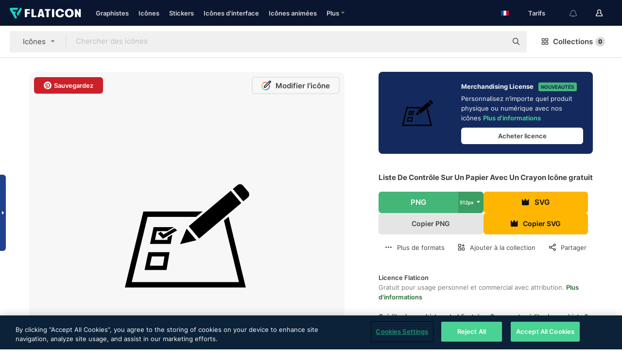

--- FILE ---
content_type: application/javascript
request_url: https://media.flaticon.com/dist/js/script.ec2b0a4ce81d0edaecfa.js
body_size: 9370
content:
!function(s){function e(e){for(var t,n,r=e[0],c=e[1],a=e[2],o=0,i=[];o<r.length;o++)n=r[o],Object.prototype.hasOwnProperty.call(l,n)&&l[n]&&i.push(l[n][0]),l[n]=0;for(t in c)Object.prototype.hasOwnProperty.call(c,t)&&(s[t]=c[t]);for(m&&m(e);i.length;)i.shift()();return d.push.apply(d,a||[]),u()}function u(){for(var e,t=0;t<d.length;t++){for(var n=d[t],r=!0,c=1;c<n.length;c++){var a=n[c];0!==l[a]&&(r=!1)}r&&(d.splice(t--,1),e=h(h.s=n[0]))}return e}var n={},l={20:0},d=[];function h(e){var t;return(n[e]||(t=n[e]={i:e,l:!1,exports:{}},s[e].call(t.exports,t,t.exports,h),t.l=!0,t)).exports}h.e=function(r){var c,a,e,o,t,n=[],i=l[r];return 0!==i&&(i?n.push(i[2]):(t=new Promise(function(e,t){i=l[r]=[e,t]}),n.push(i[2]=t),(c=document.createElement("script")).charset="utf-8",c.timeout=120,h.nc&&c.setAttribute("nonce",h.nc),c.src=h.p+"js/"+({}[t=r]||t)+".ec2b0a4ce81d0edaecfa.js",a=new Error,e=function(e){c.onerror=c.onload=null,clearTimeout(o);var t,n=l[r];0!==n&&(n&&(t=e&&("load"===e.type?"missing":e.type),e=e&&e.target&&e.target.src,a.message="Loading chunk "+r+" failed.\n("+t+": "+e+")",a.name="ChunkLoadError",a.type=t,a.request=e,n[1](a)),l[r]=void 0)},o=setTimeout(function(){e({type:"timeout",target:c})},12e4),c.onerror=c.onload=e,document.head.appendChild(c))),Promise.all(n)},h.m=s,h.c=n,h.d=function(e,t,n){h.o(e,t)||Object.defineProperty(e,t,{enumerable:!0,get:n})},h.r=function(e){"undefined"!=typeof Symbol&&Symbol.toStringTag&&Object.defineProperty(e,Symbol.toStringTag,{value:"Module"}),Object.defineProperty(e,"__esModule",{value:!0})},h.t=function(t,e){if(1&e&&(t=h(t)),8&e)return t;if(4&e&&"object"==typeof t&&t&&t.__esModule)return t;var n=Object.create(null);if(h.r(n),Object.defineProperty(n,"default",{enumerable:!0,value:t}),2&e&&"string"!=typeof t)for(var r in t)h.d(n,r,function(e){return t[e]}.bind(null,r));return n},h.n=function(e){var t=e&&e.__esModule?function(){return e.default}:function(){return e};return h.d(t,"a",t),t},h.o=function(e,t){return Object.prototype.hasOwnProperty.call(e,t)},h.p="/media/dist/",h.oe=function(e){throw console.error(e),e};var t=(r=window.webpackJsonp=window.webpackJsonp||[]).push.bind(r);r.push=e;for(var r=r.slice(),c=0;c<r.length;c++)e(r[c]);var m=t;d.push([389,0]),u()}({290:function(e,t,n){n=n(4);e.exports=(n.default||n).template({compiler:[8,">= 4.3.0"],main:function(e,t,n,r,c){var a,o=null!=t?t:e.nullContext||{},i=e.hooks.helperMissing,s=e.escapeExpression,e=e.lookupProperty||function(e,t){if(Object.prototype.hasOwnProperty.call(e,t))return e[t]};return'<div class="container-fluid">\n    <div class="row row--vertical-center row--horizontal-center">\n        <div class="crusades__discount">'+s((e(n,"language")||t&&e(t,"language")||i).call(o,"%s OFF","30%",{name:"language",hash:{},data:c,loc:{start:{line:3,column:40},end:{line:3,column:69}}}))+'</div>\n        <div class="crusades__description">'+(null!=(a=(e(n,"language")||t&&e(t,"language")||i).call(o,"Your %s Premium subscription comes with a %s30%% discount on %s%s","Flaticon","<b>","Freepik","</b>",{name:"language",hash:{},data:c,loc:{start:{line:4,column:43},end:{line:4,column:161}}}))?a:"")+'</div>\n        <div class="crusades__schedule">\n            <div class="crusades__countdown countdown"></div>\n            <p class="crusades__countdown__description">'+s((e(n,"language")||t&&e(t,"language")||i).call(o,"*valid 24 hours",{name:"language",hash:{},data:c,loc:{start:{line:7,column:56},end:{line:7,column:88}}}))+'</p>\n        </div>\n        <a href="https://www.freepik.com/profile/premium?coupon=welcome&utm_source=freepik&utm_medium=banner&utm_campaign=welcome-successful-payment" class="button button--md button--flat button--premium" target="_blank">'+s((e(n,"language")||t&&e(t,"language")||i).call(o,"Go Premium",{name:"language",hash:{},data:c,loc:{start:{line:9,column:221},end:{line:9,column:248}}}))+"</a>\n    </div>\n</div>"},useData:!0})},291:function(e,t,n){n=n(4);e.exports=(n.default||n).template({compiler:[8,">= 4.3.0"],main:function(e,t,n,r,c){var a,o=null!=t?t:e.nullContext||{},i=e.hooks.helperMissing,s=e.escapeExpression,e=e.lookupProperty||function(e,t){if(Object.prototype.hasOwnProperty.call(e,t))return e[t]};return'<div class="container-fluid">\n    <div class="row row--vertical-center row--horizontal-center">\n        <div class="crusades__discount">'+s((e(n,"language")||t&&e(t,"language")||i).call(o,"%s OFF","30%",{name:"language",hash:{},data:c,loc:{start:{line:3,column:40},end:{line:3,column:69}}}))+'</div>\n        <div class="crusades__description">'+(null!=(a=(e(n,"language")||t&&e(t,"language")||i).call(o,"Your %s Premium subscription comes with a %s30%% discount on %s%s","Freepik","<b>","Flaticon","</b>",{name:"language",hash:{},data:c,loc:{start:{line:4,column:43},end:{line:4,column:161}}}))?a:"")+'</div>\n        <div class="crusades__schedule">\n            <div class="crusades__countdown countdown"></div>\n            <p class="crusades__countdown__description">'+s((e(n,"language")||t&&e(t,"language")||i).call(o,"*valid 24 hours",{name:"language",hash:{},data:c,loc:{start:{line:7,column:56},end:{line:7,column:88}}}))+'</p>\n        </div>\n        <a href="https://www.flaticon.com/profile/premium?coupon=welcome&utm_source=freepik&utm_medium=banner&utm_campaign=welcome-successful-payment" class="button button--md button--flat button--premium" target="_blank">'+s((e(n,"language")||t&&e(t,"language")||i).call(o,"Go Premium",{name:"language",hash:{},data:c,loc:{start:{line:9,column:222},end:{line:9,column:249}}}))+"</a>\n    </div>\n</div>"},useData:!0})},292:function(e,t){window.addEventListener("googleOneTapDisplayed",function(e){var t;e.detail&&null!=(t=document.activeElement)&&t.addEventListener("blur",function(){return setTimeout(function(){return t.focus()},0)},{once:!0})})},293:function(e,t,n){var r;r=this,void 0!==(t=function(){return r.svg4everybody=function(e){var s,u,l=Object(e);u=l.fallback||function(e){return e.replace(/\?[^#]+/,"").replace("#",".").replace(/^\./,"")+".png"+(/\?[^#]+/.exec(e)||[""])[0]},(s="nosvg"in l?l.nosvg:/\bMSIE [1-8]\b/.test(navigator.userAgent))&&(document.createElement("svg"),document.createElement("use"));d="polyfill"in l?l.polyfill:/\bMSIE [1-8]\.0\b/.test(navigator.userAgent)||/\bTrident\/[567]\b|\bMSIE (?:9|10)\.0\b/.test(navigator.userAgent)||(navigator.userAgent.match(/\bEdge\/12\.(\d+)\b/)||[])[1]<10547||(navigator.userAgent.match(/\bAppleWebKit\/(\d+)\b/)||[])[1]<537;var d,h={},m=window.requestAnimationFrame||setTimeout,f=document.getElementsByTagName("use");d&&function e(){for(var t=0;t<f.length;){var n,r,c,a=f[t],o=a.parentNode,i=function(e){for(var t=e;"svg"!==t.nodeName.toLowerCase()&&(t=t.parentNode););return t}(o);i?(r=a.getAttribute("xlink:href")||a.getAttribute("href"),s?((n=document.createElement("img")).style.cssText="display:inline-block;height:100%;width:100%",n.setAttribute("width",i.getAttribute("width")||i.clientWidth),n.setAttribute("height",i.getAttribute("height")||i.clientHeight),n.src=u(r,i,a),o.replaceChild(n,a)):!d||l.validate&&!l.validate(r,i,a)||(o.removeChild(a),a=(n=r.split("#")).shift(),r=n.join("#"),a.length?((c=h[a])||((c=h[a]=new XMLHttpRequest).open("GET",a),c.send(),c._embeds=[]),c._embeds.push({parent:o,svg:i,id:r}),function(r){r.onreadystatechange=function(){var n;4===r.readyState&&((n=r._cachedDocument)||((n=r._cachedDocument=document.implementation.createHTMLDocument("")).body.innerHTML=r.responseText,r._cachedTarget={}),r._embeds.splice(0).map(function(e){var t=(t=r._cachedTarget[e.id])||(r._cachedTarget[e.id]=n.getElementById(e.id));p(e.parent,e.svg,t)}))},r.onreadystatechange()}(c)):p(o,document.getElementById(r)))):++t}m(e,67)}()};
/*! svg4everybody v2.1.4 | github.com/jonathantneal/svg4everybody */
function p(e,t,n){if(n){var r=document.createDocumentFragment(),c=!t.hasAttribute("viewBox")&&n.getAttribute("viewBox");c&&t.setAttribute("viewBox",c);for(var a=n.cloneNode(!0);a.childNodes.length;)r.appendChild(a.firstChild);e.appendChild(r)}}}.apply(t,[]))&&(e.exports=t)},389:function(F,e,t){"use strict";t.r(e);function a(e){var t,n,r,c;(e=e.extra).id.match(/flaticon|freepik/)&&(t=document.getElementById(e.id),"-flaticon"===(n="-freepik"===(n=e.id.replace("crusade",""))?"":n)&&(n=""),t)&&(c=Object(u.c)("a",t),r=Object(u.c)(".notification__close",t),ga("send","event","campaign","onload","banner-welcome"+n),c&&c.addEventListener("click",function(){return ga("send","event","campaign","click","banner-welcome-gopremium"+n)}),r&&r.addEventListener("click",function(){return ga("send","event","campaign","click","banner-welcome-close"+n)}),e.schedule)&&(c=Object(u.c)(".countdown",t))&&new l.a({container:c,dateEnd:e.schedule.dateEnd})}var n,o=t(6),r=t(5),e=t(3),i=t.n(e),s=t(87),u=t(0),l=t(67),d=t(30),h={freepik:t(290),flaticon:t(291)},c=(function(){var e=Object(r.a)(i.a.mark(function e(){var t,n,r,c;return i.a.wrap(function(e){for(;;)switch(e.prev=e.next){case 0:(t=o.a.getItem("gr_welcome"))&&(t=JSON.parse(decodeURIComponent(t)),n=new Date(t.date),r=new Date(n.getTime()+864e5),c=h[t.site],d.a.addEventListener("show",a),d.a.addBanner({id:"crusade-"+t.site,class:"crusades",html:c(Object(s.a)()),priority:1,position:"bottom",showPremium:!0,showMobile:!0,schedule:{dateStart:n,dateEnd:r,dateExpire:new Date((new Date).getTime()+18e5)}}));case 2:case"end":return e.stop()}},e)}));return function(){return e.apply(this,arguments)}}()(),UPDATE_BILLING_INFO&&(e=null==(n=document.getElementById("update-billing-info"))?void 0:n.querySelector(".close"))&&e.addEventListener("click",function(){null!=n&&n.remove(),document.body.classList.remove("topbar-active");var e=(new Date).getTime()+6048e5;o.a.setItem("update-billing-info","1",{expires:new Date(e)})}),t(7)),m=(["click","auxclick"].forEach(function(e){return Object(u.a)(".track",e,function(e){c.a.getArgsFromElementAndSend(this)})}),Object(u.a)(".icon-options li:not(.GA_CM_view-details) button","click",function(e){var t=this.dataset.src;t&&(e.preventDefault(),document.location.href=t)}),["click","auxclick"].forEach(function(e){return Object(u.a)(".track-ga4",e,function(e){c.a.getArgsFromElementGa4AndSend(this)})}),t(101),t(35)),e=t(42),f=function(n){function e(e){var t=n.call(this)||this;return t.type="show",t.extra=e,t}return Object(m.a)(e,n),e}(e.a),p=function(n){function e(e){var t=n.call(this)||this;return t.type="hide",t.extra=e,t}return Object(m.a)(e,n),e}(e.a),e=function(r){function c(){var e=r.call(this)||this;return e.addEventListeners(),e}Object(m.a)(c,r),c.getActiveTrigger=function(n){return void 0===n&&(n=!1),Object.keys(c.active).reduce(function(e,t){t=c.active[t];return t&&t.permanent==n&&e.push(t.id),e},[])},c.getContainer=function(e){return document.getElementById(e)||null},c.getSettings=function(e){return{id:e.id,permanent:!!e.dataset.permanent,lockscroll:!!e.dataset.lockScroll}},c.update=function(e){c.wrapper.dataset.trigger=c.getActiveTrigger(!0).join(" ")||e||""};var e=c.prototype;return e.addEventListener=function(e,t,n){r.prototype.addEventListener.call(this,e,t,n=void 0===n?!0:n)},e.show=function(e){var t=c.getContainer(e);t&&(t.classList.add(c.classActive),Object(u.d)('.trigger__button[data-trigger="'+e+'"]').forEach(function(e){return e.classList.add(c.classActive)}),this.add(t),this.dispatchEvent(new f(t)))},e.hide=function(e){var t=c.getContainer(e);t&&(t.classList.remove(c.classActive),Object(u.d)('.trigger__button[data-trigger="'+e+'"]').forEach(function(e){return e.classList.remove(c.classActive)}),this.remove(t),this.dispatchEvent(new p(t)))},e.add=function(e){var t=this,n=c.getSettings(e);n.lockscroll&&c.wrapper.classList.add("overflow-hidden"),c.getActiveTrigger().forEach(function(e){return t.hide(e)}),c.active[e.id]=n,c.update(e.id)},e.remove=function(e){c.active[e.id]&&(c.active[e.id].lockscroll&&c.wrapper.classList.remove("overflow-hidden"),delete c.active[e.id]),c.update()},e.addEventListeners=function(){var n=this;Object(u.a)(".trigger__button","click",function(){var e=this.dataset.trigger||"",t=this.classList.contains("active")?"hide":"show";n[t](e),this.dispatchEvent(new Event("toggle"))}),Object(u.a)(".trigger__close","click",function(){var e=this.closest(".trigger");e&&(e=e.id,n.hide(e)),this.dispatchEvent(new Event("toggle"))})},c}(e.b),e=(e.wrapper=document.body,e.classActive="active",e.active={},new e,t(96),function(){function r(){r.position=r.getPosition(),this.addEventListeners()}var e=r.prototype;return e.addEventListeners=function(){var t=this;Object(u.a)(".scrollTo","click",function(e){e.preventDefault();e=t.getTarjetId(this.getAttribute("href"))||"",e=document.getElementById(e)||null;null!==e&&t.scrollTo(e,300)})},e.getTarjetId=function(e){return null!==e&&1<e.split("#").length?e.split("#")[1]:e||null},r.add=function(e){return r.callbacks.push(e)},r.remove=function(e){try{"function"==typeof e?r.callbacks.slice(r.callbacks.indexOf(e),1):r.callbacks.slice(e,1)}catch(e){}},r.clear=function(){r.callbacks=[]},r.callback=function(){var t,n=r.getPosition();n!==r.position&&(t=n>r.position?"down":"up",r.callbacks.forEach(function(e){try{e(n,t)}catch(e){console.warn(e)}}),r.position=r.getPosition()),r.requestAnimationFrame(r.callback)},r.getPosition=function(){return window.pageYOffset||document.body?document.body.scrollTop:0},e.scrollTo=function(e,n,r,c){void 0===n&&(n=200),void 0===r&&(r="linear");var a={linear:function(e){return e},easeInQuad:function(e){return e*e},easeOutQuad:function(e){return e*(2-e)},easeInOutQuad:function(e){return e<.5?2*e*e:(4-2*e)*e-1},easeInCubic:function(e){return e*e*e},easeOutCubic:function(e){return--e*e*e+1},easeInOutCubic:function(e){return e<.5?4*e*e*e:(e-1)*(2*e-2)*(2*e-2)+1},easeInQuart:function(e){return e*e*e*e},easeOutQuart:function(e){return 1- --e*e*e*e},easeInOutQuart:function(e){return e<.5?8*e*e*e*e:1-8*--e*e*e*e},easeInQuint:function(e){return e*e*e*e*e},easeOutQuint:function(e){return 1+--e*e*e*e*e},easeInOutQuint:function(e){return e<.5?16*e*e*e*e*e:1+16*--e*e*e*e*e}},o=window.pageYOffset,i="now"in window.performance?performance.now():(new Date).getTime(),t=Math.max(document.body.scrollHeight,document.body.offsetHeight,document.documentElement.clientHeight,document.documentElement.scrollHeight,document.documentElement.offsetHeight),s=window.innerHeight||document.documentElement.clientHeight||document.getElementsByTagName("body")[0].clientHeight,e="number"==typeof e?e:e.offsetTop,u=Math.round(t-e<s?t-s:e);"requestAnimationFrame"in window==!1?(window.scroll(0,u),c&&c()):function e(){var t="now"in window.performance?performance.now():(new Date).getTime(),t=Math.min(1,(t-i)/n),t=a[r](t);window.scroll(0,Math.ceil(t*(u-o)+o)),Math.ceil(window.pageYOffset)===u||Math.ceil(window.pageYOffset)===u-1||Math.ceil(window.pageYOffset)===u+1?c&&c():requestAnimationFrame(e)}()},r}());e.requestAnimationFrame=(window.requestAnimationFrame||window.webkitRequestAnimationFrame||window.mozRequestAnimationFrame||window.msRequestAnimationFrame||window.oRequestAnimationFrame).bind(window),e.callbacks=[],new e,t(22),t(292),t(48);var e=new(function(){function t(){return t.instance||(t.instance=this).setup(),t.instance}t.addEventListeners=function(){Object(u.a)(".accordion__link","click",t.eventClickHandler)},t.setupMobileNavigation=function(){Object(u.d)(".accordion:not(.accordion--ready)").forEach(function(r){var e=Object(u.d)(".accordion__container > a, .accordion__container > button",r).reduce(function(e,t,n){return""!=r.dataset.disableMobileSelect&&t.classList.add("hide-tablet"),e+='<option value="'+n+'">'+t.innerHTML+"</option>"},"");""!=r.dataset.disableMobileSelect&&r.insertAdjacentHTML("afterbegin",'\n\t\t\t\t\t<li class="accordion__mobile-nav show-tablet">\n\t\t\t\t\t\t<div class="accordion__select__wrapper">\n\t\t\t\t\t\t\t<select class="accordion__select">'+e+"</select>\n\t\t\t\t\t\t</div>\n\t\t\t\t\t</li>\n\t\t\t\t"),r.classList.add("accordion--ready")}),Object(u.d)(".accordion__select").forEach(function(e){return e.addEventListener("change",t.eventSelectChangeHandler)})},t.eventClickHandler=function(){var e,t=this,n=this.parent(".accordion");n&&(e="true"===(n.dataset.collapsible||n.dataset.closable),Object(u.d)(".accordion__link",n).forEach(function(e){return e!==t?e.classList.remove("active"):null}),n.classList[e?"toggle":"add"]("active"),this.classList[e?"toggle":"add"]("active"))},t.eventSelectChangeHandler=function(){var r=parseFloat(this.value),e=this.parent(".accordion");e&&"number"==typeof r&&Object(u.d)(".accordion__container > a, .accordion__container > button",e).forEach(function(e,t){var n=e.getAttribute("href");e.classList.contains("accordion__link")?(r===t&&e.click(),e.classList[r===t?"add":"remove"]("active")):n&&r===t&&!!/^(?:(?:https?|ftp):\/\/)?(?:(?!(?:10|127)(?:\.\d{1,3}){3})(?!(?:169\.254|192\.168)(?:\.\d{1,3}){2})(?!172\.(?:1[6-9]|2\d|3[0-1])(?:\.\d{1,3}){2})(?:[1-9]\d?|1\d\d|2[01]\d|22[0-3])(?:\.(?:1?\d{1,2}|2[0-4]\d|25[0-5])){2}(?:\.(?:[1-9]\d?|1\d\d|2[0-4]\d|25[0-4]))|(?:(?:[a-z\u00a1-\uffff0-9]-*)*[a-z\u00a1-\uffff0-9]+)(?:\.(?:[a-z\u00a1-\uffff0-9]-*)*[a-z\u00a1-\uffff0-9]+)*(?:\.(?:[a-z\u00a1-\uffff]{2,})))(?::\d{2,5})?(?:\/\S*)?$/.test(n)&&(window.location.href=n)})};var e=t.prototype;return e.refresh=function(){t.setupMobileNavigation()},e.destroy=function(){Object(u.d)(".accordion__select").forEach(function(e){return e.removeEventListener("change",t.eventSelectChangeHandler)}),Object(u.b)(".accordion__link","click",t.addEventListeners),t.instance=null},e.setup=function(){t.setupMobileNavigation(),t.addEventListeners()},t}()),g=t(23),v=function(){function t(){}return t.stringToObject=function(e){var t={};try{e.substr(e.indexOf("?")+1).split("&").forEach(function(e){e=e.split("=");t[decodeURIComponent(e[0])]=decodeURIComponent(e[1])})}catch(e){}return t},t.objectToString=function(t,n){void 0===n&&(n=!1);var e=Object.keys(t),r=[];return e.sort(function(e,t){return e<t?-1:1}).forEach(function(e){e=encodeURIComponent(e)+"="+encodeURIComponent(t[e]);r.push(n?e.replace(/%20|%2B/g,"+"):e)}),r.join("&")},t.normalize=function(e){return t.objectToString(t.stringToObject(e))},t}(),b=t(59),y=t(41),_=t(31),w=t(88),k=t(61),E=t(16),O=t(39),x=t(9),P=t(155),S=t(2),j=function(){function o(){o.instance||(o.instance=this,o.init())}return o.init=function(){o.addEventListeners(),o.cleanSearch(),o.cleanLanguageUrl(),Object(u.c)(".hero--home")&&(this.headerHeight=250),u.e.Resource.resourceConfig||u.e.Resource.setResourceConfig(u.e.RESOURCE_TYPE),u.e.Resource.resourceConfig&&this.handleGroupBypack(u.e.Resource.resourceConfig),u.e.Resource.resourceConfig&&this.handleGroupByStyle(u.e.Resource.resourceConfig)},o.isGroupByPacks=function(){var e=document.querySelector("#switch_search_by_packs_home"),t=document.querySelector("#switch_search_by_packs"),e=e||t;return null==e?void 0:e.checked},o.isGroupByStyles=function(){var e=document.querySelector("#switch_search_by_style_home"),t=document.querySelector("#switch_search_by_style"),e=e||t;return null==e?void 0:e.checked},o.isNotGroupableType=function(){var e=!!this.radioSearchAnimatedIcon&&this.radioSearchAnimatedIcon.checked,t=!!this.radioSearchUicon&&this.radioSearchUicon.checked;return e||t},o.checkGroupBy=function(){return this.isNotGroupableType()?{packs:!1,styles:!1}:{packs:this.isGroupByPacks(),styles:this.isGroupByStyles()}},o.getTypeOfSearch=function(t,n){if(n.packs||n.styles){var r=n.packs?"packs":"styles",e=o.searchTypes.find(function(e){return e.type===(n?t+"-"+r:t)});if(e)return e}return o.searchTypes.find(function(e){return e.type===t})},o.setWithTypeOfSearch=function(e,t,n){var e=this.getTypeOfSearch(e,t),t=document.querySelector(".search-holder form.home_search_input")?document.querySelector(".search-holder form.home_search_input"):document.querySelector(".search-holder form.main_search_bar"),r=t&&(null==t?void 0:t.querySelector(".search-selected span"));u.e.Resource&&u.e.Resource.setResourceConfig(null==e?void 0:e.resourceConfig),u.e.Resource&&u.e.Resource.resourceConfig&&this.handleGroupBypack(u.e.Resource.resourceConfig),u.e.Resource.resourceConfig&&this.handleGroupByStyle(u.e.Resource.resourceConfig),e&&(localStorage.setItem("search-type",e.type),t&&(t.action=APP_URL+e.url.replace("/","")),r&&(r.innerHTML=Object(E.a)(e.name)),t)&&((r=t.querySelector("input[type=search]")).setAttribute("placeholder",e.placeholder),n)&&r.setAttribute("placeholder",e.placeholder),u.e.FeatureFlag.isEnabled("filter_group_by")||o.SetLabelForAllResources(u.e.Resource.resourceConfig.search.labelForAllResources)},o.selectTargetForm=function(e){e&&(o.resetSearchFormFilters(),o.isEmptySearch(e)?S.a.alert("notification-search",messages.search.minimal_characters,"warning","bottom-left",4500):o.search())},o.addEventListeners=function(){var e=Object(r.a)(i.a.mark(function e(){var n,t,a=this;return i.a.wrap(function(e){for(;;)switch(e.prev=e.next){case 0:n=function(e){e.preventDefault(),S.a.alert("notification-search",messages.search.minimal_characters,"warning","bottom-left",4500)},document.querySelectorAll(".search-holder form:not(.author_search)").forEach(function(e){e.addEventListener("submit",function(e){var t=this.querySelector("input[type=search][name=word]");t&&t.value.length<1?n(e):(Object(O.d)((null==t?void 0:t.value)||""),o.search(e))})}),Object(u.d)("input[type=radio][name=type]").forEach(function(c){c.addEventListener("change",function(e){var t,e=e.target,n=document.getElementById("form_filters"),r=n&&n.querySelector("#form_filters input:checked"),n=n&&n.querySelector("input[data-type="+e.value+"]");e&&(a.checkGroupBy(),o.setWithTypeOfSearch(e.value,a.checkGroupBy(),c),t=e.form,a.selectTargetForm(t),u.e.Resource.setResourceConfig(e.value),u.e.Resource.resourceConfig&&a.handleGroupBypack(u.e.Resource.resourceConfig),u.e.Resource.resourceConfig&&a.handleGroupByStyle(u.e.Resource.resourceConfig),r&&(r.checked=!1),n&&(n.checked=!0),t)&&!o.isEmptySearch(t)&&Object(O.b)()})}),null!=(t=Object(u.d)(".search-holder input[type=radio][name=search-group]"))&&t.forEach(function(e){e.addEventListener("change",function(t){var n=t.target;n&&Object(u.d)("input[type=radio][name=type]").forEach(function(e){1==e.checked&&(a.checkGroupBy(),P.default.handleViewAsFilter(),o.setWithTypeOfSearch(e.value,a.checkGroupBy(),e),e=n.form)&&(o.isEmptySearch(e)?S.a.alert("notification-search",messages.search.minimal_characters,"warning","bottom-left",4500):o.search(t))})})}),null!=(t=Object(u.c)(".tabs-component input[type=checkbox][name=search-group]"))&&t.addEventListener("change",function(){var e=document.getElementById("switch_search_by_all");null!=e&&e.checked?null!=(e=Object(u.c)(".search-holder input#switch_search_by_packs"))&&e.click():null!=(e=Object(u.c)(".search-holder input#switch_search_by_all"))&&e.click()}),Object(u.d)("#header input[type=search][name=word], #hero input[type=search][name=word]").forEach(function(e){e.addEventListener("focus",function(e){var e=e.target;e&&(e=e.closest(".fake-search"))&&e.classList.add("focus")}),e.addEventListener("focusout",function(e){var e=e.target;e&&(e=e.closest(".fake-search"))&&e.classList.remove("focus")})});case 7:case"end":return e.stop()}},e)}));return function(){return e.apply(this,arguments)}}(),o.search=function(e){e&&e.preventDefault(),(document.querySelector(".search-holder form.home_search_input")?document.querySelector(".search-holder form.home_search_input"):document.querySelector(".search-holder form.main_search_bar"))&&Object(O.b)()},o.cleanSearch=function(){var e,t,n=document.querySelector(".home_search_input")?document.querySelector(".home_search_input"):document.querySelector(".search-holder form.main_search_bar");n&&(e=n.querySelector(".clean-search__button"),""!=(t=n.querySelector("input[type=search]")).value&&e.classList.add("show-btn"),t.addEventListener("input",function(){""!=t.value?e.classList.add("show-btn"):e.classList.remove("show-btn")}),e.addEventListener("click",function(){t.value="",t.focus(),e.classList.remove("show-btn")}))},o.cleanLanguageUrl=function(){var e=window.location.pathname,t=window.location.search;Object(x.b)("ol")&&((t=new URLSearchParams(t)).delete("ol"),t=t.toString(),window.history.pushState("",document.title,e+"?"+t))},o.isEmptySearch=function(e){e=e.querySelector("input[type=search][name=word]");return!!e&&0===e.value.length},o.resetSearchFormFilters=function(){var e=document.querySelector(".search-holder form.home_search_input")?document.querySelector(".search-holder form.home_search_input"):document.querySelector(".search-holder form.main_search_bar"),e=null==e?void 0:e.querySelectorAll('input[type="hidden"][id*="main-search"]');null!=e&&e.forEach(function(e){e.value=""})},o}();j.headerHeight=54,j.searchHolderELement=".search-holder",j.searchForm=document.querySelector(".search-holder form.home_search_input")?document.querySelector(".search-holder form.home_search_input"):document.querySelector(".search-holder form.main_search_bar"),j.radioSearchAnimatedIcon=Object(u.c)("#radio_search_by_animated_icons"),j.radioSearchUicon=Object(u.c)("#radio_search_by_uicons"),j.searchTypes=[{type:"icon",name:Object(E.a)(messages.common.icons),placeholder:messages.search.placeholder_icons,url:messages.url.search,default:!0,resourceConfig:"standard"},{type:"icon-packs",name:Object(E.a)(messages.common.icon_packs),placeholder:messages.search.placeholder_icon_packs,group:"icon",url:"/"+messages.url.packs_search,resourceConfig:"standard"},{type:"icon-styles",name:Object(E.a)(messages.common.icon_styles),placeholder:messages.search.placeholder_icon_styles,group:"icon",url:"/"+messages.url.style_search,resourceConfig:"standard"},{type:"sticker",name:Object(E.a)(messages.common.stickers),placeholder:messages.search.placeholder_stickers,url:messages.url.search,resourceConfig:"sticker"},{type:"sticker-packs",name:Object(E.a)(messages.common.sticker_packs),placeholder:messages.search.placeholder_sticker_packs,group:"sticker",url:"/"+messages.url.packs_search,resourceConfig:"sticker"},{type:"sticker-styles",name:Object(E.a)(messages.common.sticker_styles),placeholder:messages.search.placeholder_sticker_styles,group:"sticker",url:"/"+messages.url.style_search,resourceConfig:"sticker"},{type:"standard-packs",name:Object(E.a)(messages.common.icon_packs),placeholder:messages.search.placeholder_icon_packs,group:"icon",url:"/"+messages.url.packs_search,resourceConfig:"standard"},{type:"animated-icon",name:Object(E.a)(messages.common.animated_icons),placeholder:messages.search.placeholder_animated_icons,url:messages.url.search,resourceConfig:"animated-icon"},{type:"uicon",name:Object(E.a)(messages.common.interface_icons),placeholder:messages.search.placeholder_interface_icons,url:messages.url.search,resourceConfig:"uicon"}],j.SetLabelForAllResources=function(t){document.querySelectorAll('label[for="switch_search_by_all"]:not(.radio)').forEach(function(e){return e.innerHTML=t})},j.handleGroupBypack=function(e){var t=Object(u.c)("section#hero div.stickers ul li.radio-group-by-pack"),n=Object(u.c)("div.stickers ul li.radio-group-by-pack"),r=document.querySelector("#switch_search_by_packs_home"),c=document.querySelector("#switch_search_by_packs"),t=t||n,n=r||c;e&&!e.search.groupBypack&&(null!=t&&t.classList.add("disabled"),n)&&(n.checked=!1),e.search.groupBypack&&null!=t&&t.classList.remove("disabled")},j.handleGroupByStyle=function(e){var t=Object(u.c)("section#hero div.stickers ul li.radio-group-by-style"),n=Object(u.c)("div.stickers ul li.radio-group-by-style"),r=document.querySelector("#switch_search_by_style_home"),c=document.querySelector("#switch_search_by_style"),t=t||n,n=r||c;e&&!e.search.groupByStyle&&(null!=t&&t.classList.add("disabled"),n)&&(n.checked=!1),e.search.groupByStyle&&null!=t&&t.classList.remove("disabled")};var L,A,T,C,q,j=new j,B=t(20),G=t(80),H=t(82),R=t(11),D=t(58),I=t(24),N=t(93),M=document.querySelector("input.input-share-url");u.e.AnimationScroll=k.a,u.e.EventTracker=c.a,u.e.Modal=g.a,u.e.modal=g.b,u.e.Detail=H.a,u.e.share=w.a,u.e.Attribution=D.a,u.e.accordion=e,u.e.searchBar=j,u.e.Buffer=N.Buffer,setTimeout(function(){return I.a.run()},50),Object(y.a)(),window.MSInputMethodContext&&document.documentMode&&t(293)({polyfill:!0}),_.a.add(function(){return I.a.run()}),ESSENTIALS_STATUS&&t.e(3).then(t.bind(null,613)).then(function(e){u.e.Essentials=e.Essentials,u.e.Essentials.init()}),Object(B.c)(),k=["j","sfmc_sub","l","u","jb","mid"],g=BASE_URL+"profile/crm/sf_1px.png?",A=v.stringToObject(window.location.href),T=Object.keys(A),k.every(function(e){return-1!==T.indexOf(e)})&&(L=[],k.forEach(function(e){return L.push(e+"="+A[e])}),(new Image).src=g+L.join("&")),R.a.callModalPremium(),R.a.callModalLicense(),R.a.callModalAttribution(),window.addEventListener("userSessionLoaded",function(){"pack-search"===u.e.view.section&&Object(b.b)()}),Object(B.a)(),M&&M.addEventListener("click",function(e){e=e.target;Object(B.e)(e)}),S.a.isPremium()&&Object(G.a)("premium-user");C=["IMG","PICTURE","SVG"],q="#detail",["contextmenu","dragstart"].forEach(function(e){return document.addEventListener(e,function(e){var t=e.target,n=q&&document.querySelector(q);C.includes(t.tagName)&&n&&e.preventDefault()})})}});
//# sourceMappingURL=script.ec2b0a4ce81d0edaecfa.js.map